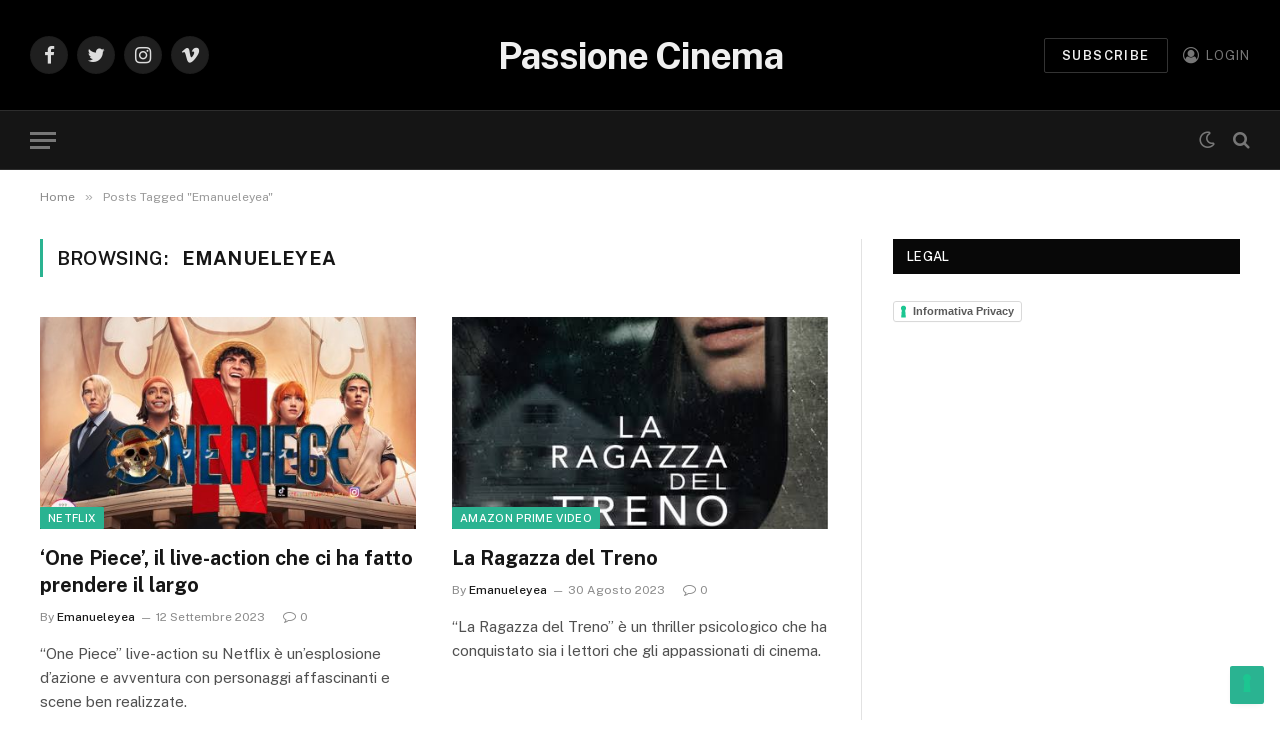

--- FILE ---
content_type: text/html; charset=UTF-8
request_url: https://cinemachepassione.it/tag/emanueleyea/
body_size: 31773
content:
<!DOCTYPE html>
<html dir="ltr" lang="it-IT" prefix="og: https://ogp.me/ns#" class="s-light site-s-light">
<head>
<meta charset="UTF-8">
<meta name="viewport" content="width=device-width, initial-scale=1">
<link rel="stylesheet" media="print" onload="this.onload=null;this.media='all';" id="ao_optimized_gfonts" href="https://fonts.googleapis.com/css?family=Public+Sans%3A400%2C400i%2C500%2C600%2C700&amp;display=swap">
<!-- <link media="all" href="https://cinemachepassione.it/wp-content/cache/autoptimize/css/autoptimize_7f5348899f3f3fdf9b2e9ce896bc2cd0.css" rel="stylesheet"> -->
<link rel="stylesheet" type="text/css" href="//cinemachepassione.it/wp-content/cache/wpfc-minified/1nkvrjhw/fj6mb.css" media="all"/>
<title>Emanueleyea - Passione Cinema</title><link rel="preload" as="font" href="https://cinemachepassione.it/wp-content/themes/smart-mag/css/icons/fonts/ts-icons.woff2?v2.2" type="font/woff2" crossorigin="anonymous" />
<meta name="robots" content="max-image-preview:large">
<meta name="google-site-verification" content="m_VqmJStT7CenobxIdBA_GfvnXcruFbp8zAn_x2lPIQ">
<link rel="canonical" href="https://cinemachepassione.it/tag/emanueleyea/">
<meta name="generator" content="All in One SEO (AIOSEO) 4.9.2"> <script type="application/ld+json" class="aioseo-schema">{"@context":"https:\/\/schema.org","@graph":[{"@type":"BreadcrumbList","@id":"https:\/\/cinemachepassione.it\/tag\/emanueleyea\/#breadcrumblist","itemListElement":[{"@type":"ListItem","@id":"https:\/\/cinemachepassione.it#listItem","position":1,"name":"Home","item":"https:\/\/cinemachepassione.it","nextItem":{"@type":"ListItem","@id":"https:\/\/cinemachepassione.it\/tag\/emanueleyea\/#listItem","name":"Emanueleyea"}},{"@type":"ListItem","@id":"https:\/\/cinemachepassione.it\/tag\/emanueleyea\/#listItem","position":2,"name":"Emanueleyea","previousItem":{"@type":"ListItem","@id":"https:\/\/cinemachepassione.it#listItem","name":"Home"}}]},{"@type":"CollectionPage","@id":"https:\/\/cinemachepassione.it\/tag\/emanueleyea\/#collectionpage","url":"https:\/\/cinemachepassione.it\/tag\/emanueleyea\/","name":"Emanueleyea - Passione Cinema","inLanguage":"it-IT","isPartOf":{"@id":"https:\/\/cinemachepassione.it\/#website"},"breadcrumb":{"@id":"https:\/\/cinemachepassione.it\/tag\/emanueleyea\/#breadcrumblist"}},{"@type":"Person","@id":"https:\/\/cinemachepassione.it\/#person","name":"giubors","image":{"@type":"ImageObject","@id":"https:\/\/cinemachepassione.it\/tag\/emanueleyea\/#personImage","url":"https:\/\/secure.gravatar.com\/avatar\/66be52b655af46e149b31869a0d396bb647773d059ab9acb18acb92e0fb367b6?s=96&d=mm&r=g","width":96,"height":96,"caption":"giubors"}},{"@type":"WebSite","@id":"https:\/\/cinemachepassione.it\/#website","url":"https:\/\/cinemachepassione.it\/","name":"Passione Cinema","description":"Il cinema alla portata di click","inLanguage":"it-IT","publisher":{"@id":"https:\/\/cinemachepassione.it\/#person"}}]}</script> <link rel="dns-prefetch" href="//embeds.iubenda.com">
<link rel="dns-prefetch" href="//cdn.iubenda.com">
<link href="https://fonts.gstatic.com" crossorigin="anonymous" rel="preconnect">
<link rel="alternate" type="application/rss+xml" title="Passione Cinema » Feed" href="https://cinemachepassione.it/feed/">
<link rel="alternate" type="application/rss+xml" title="Passione Cinema » Feed dei commenti" href="https://cinemachepassione.it/comments/feed/">
<link rel="preload" as="script" href="https://cinemachepassione.it/wp-content/themes/smart-mag/js/lazyload.js?ver=7.1.0">
<link rel="alternate" type="application/rss+xml" title="Passione Cinema » Emanueleyea Feed del tag" href="https://cinemachepassione.it/tag/emanueleyea/feed/"> <script type="text/javascript" class=" _iub_cs_skip" src="https://embeds.iubenda.com/widgets/72809937-505b-4b6b-becd-aaef0e5529e1.js" id="iubenda-head-scripts-0-js"></script> <script src='//cinemachepassione.it/wp-content/cache/wpfc-minified/f2vj0ght/f8vl4.js' type="text/javascript"></script>
<!-- <script type="text/javascript" src="https://cinemachepassione.it/wp-includes/js/jquery/jquery.min.js" id="jquery-core-js"></script> --> <script type="text/javascript" id="smartmag-theme-js-extra">var Bunyad = {"ajaxurl":"https://cinemachepassione.it/wp-admin/admin-ajax.php"};
//# sourceURL=smartmag-theme-js-extra</script> <link rel="https://api.w.org/" href="https://cinemachepassione.it/wp-json/">
<link rel="alternate" title="JSON" type="application/json" href="https://cinemachepassione.it/wp-json/wp/v2/tags/747">
<link rel="EditURI" type="application/rsd+xml" title="RSD" href="https://cinemachepassione.it/xmlrpc.php?rsd">
<meta name="generator" content="WordPress 6.9"> <script>var BunyadSchemeKey = 'bunyad-scheme';
(() => {
const d = document.documentElement;
const c = d.classList;
const scheme = localStorage.getItem(BunyadSchemeKey);
if (scheme) {
d.dataset.origClass = c;
scheme === 'dark' ? c.remove('s-light', 'site-s-light') : c.remove('s-dark', 'site-s-dark');
c.add('site-s-' + scheme, 's-' + scheme);
}
})();</script> <meta name="generator" content="Elementor 3.34.1; features: e_font_icon_svg, additional_custom_breakpoints; settings: css_print_method-internal, google_font-enabled, font_display-auto">
<link rel="icon" href="https://cinemachepassione.it/wp-content/uploads/2023/12/Logo-nuovo-passione-cinema-150x150.jpg" sizes="32x32">
<link rel="icon" href="https://cinemachepassione.it/wp-content/uploads/2023/12/Logo-nuovo-passione-cinema-300x300.jpg" sizes="192x192">
<link rel="apple-touch-icon" href="https://cinemachepassione.it/wp-content/uploads/2023/12/Logo-nuovo-passione-cinema-300x300.jpg">
<meta name="msapplication-TileImage" content="https://cinemachepassione.it/wp-content/uploads/2023/12/Logo-nuovo-passione-cinema-300x300.jpg">
</head>
<body class="archive tag tag-emanueleyea tag-747 wp-custom-logo wp-theme-smart-mag wp-child-theme-smart-mag-child eio-default esm-default right-sidebar has-lb has-lb-sm has-sb-sep layout-normal elementor-default elementor-kit-8024">
<div class="main-wrap">
<div class="off-canvas-backdrop"></div>
<div class="mobile-menu-container off-canvas s-dark hide-widgets-sm" id="off-canvas">
<div class="off-canvas-head"> <a href="#" class="close"><i class="tsi tsi-times"></i></a><div class="ts-logo"></div>
</div>
<div class="off-canvas-content">
<ul class="mobile-menu"></ul>
<div class="off-canvas-widgets"><div id="recent-posts-3" class="widget widget_recent_entries">
<div class="widget-title block-head block-head-ac block-head-b"><h5 class="heading">Articoli recenti</h5></div>
<ul>
<li> <a href="https://cinemachepassione.it/quando-la-magia-incontra-le-ferite-del-cuore/">Quando la magia incontra le ferite del cuore</a>
</li>
<li> <a href="https://cinemachepassione.it/i-simpson-recensione-completa-di-una-serie-leggendaria-ormai-stanca/">I Simpson: recensione completa di una serie leggendaria ormai stanca</a>
</li>
<li> <a href="https://cinemachepassione.it/%e2%ad%90-recensione-di-tron-ares-il-ritorno-digitale-che-divide/">⭐ Recensione di Tron: Ares – Il ritorno digitale che divide</a>
</li>
<li> <a href="https://cinemachepassione.it/stranger-things-5-un-finale-di-stagione-epico-che-chiude-il-cerchio-di-hawkins/">Stranger Things 5: un finale di stagione epico che chiude il cerchio di Hawkins</a>
</li>
<li> <a href="https://cinemachepassione.it/fantastic-beasts-the-crimes-of-grindelwald-recensione-critica-tra-ambizione-narrativa-e-confusione-tematica/">Fantastic Beasts: The Crimes of Grindelwald – Recensione critica tra ambizione narrativa e confusione tematica</a>
</li>
</ul>
</div></div>
<div class="spc-social spc-social-b smart-head-social"> <a href="https://www.facebook.com/passionecinema007/mentions/" class="link s-facebook" target="_blank" rel="noopener"> <i class="icon tsi tsi-facebook"></i> <span class="visuallyhidden">Facebook</span> </a>
</div>
</div>
</div>
<div class="smart-head smart-head-b smart-head-main" id="smart-head" data-sticky="auto" data-sticky-type="smart">
<div class="smart-head-row smart-head-mid smart-head-row-3 s-dark smart-head-row-full"><div class="inner wrap">
<div class="items items-left "><div class="spc-social spc-social-b smart-head-social"> <a href="https://www.facebook.com/passionecinema007/mentions/" class="link s-facebook" target="_blank" rel="noopener"> <i class="icon tsi tsi-facebook"></i> <span class="visuallyhidden">Facebook</span> </a> <a href="#" class="link s-twitter" target="_blank" rel="noopener"> <i class="icon tsi tsi-twitter"></i> <span class="visuallyhidden">Twitter</span> </a> <a href="https://www.instagram.com/passione.cinema007/" class="link s-instagram" target="_blank" rel="noopener"> <i class="icon tsi tsi-instagram"></i> <span class="visuallyhidden">Instagram</span> </a> <a href="#" class="link s-vimeo" target="_blank" rel="noopener"> <i class="icon tsi tsi-vimeo"></i> <span class="visuallyhidden">Vimeo</span> </a>
</div></div>
<div class="items items-center "> <a href="https://cinemachepassione.it/" title="Passione Cinema" rel="home" class="logo-link ts-logo text-logo"> <span> Passione Cinema </span> </a>
</div>
<div class="items items-right "> <a href="#" class="ts-button ts-button-alt ts-button1"> Subscribe </a> <a href="#auth-modal" class="auth-link has-icon"> <i class="icon tsi tsi-user-circle-o"></i> <span class="label">Login</span> </a>
</div>
</div></div>
<div class="smart-head-row smart-head-bot smart-head-row-3 s-dark has-center-nav smart-head-row-full"><div class="inner wrap">
<div class="items items-left "> <button class="offcanvas-toggle has-icon" type="button" aria-label="Menu"> <span class="hamburger-icon hamburger-icon-a"> <span class="inner"></span> </span> </button>
</div>
<div class="items items-center "><div class="nav-wrap"><nav class="navigation navigation-main nav-hov-a"></nav></div></div>
<div class="items items-right ">
<div class="scheme-switcher has-icon-only"> <a href="#" class="toggle is-icon toggle-dark" title="Switch to Dark Design - easier on eyes."> <i class="icon tsi tsi-moon"></i> </a> <a href="#" class="toggle is-icon toggle-light" title="Switch to Light Design."> <i class="icon tsi tsi-bright"></i> </a>
</div> <a href="#" class="search-icon has-icon-only is-icon" title="Search"> <i class="tsi tsi-search"></i> </a>
</div>
</div></div>
</div>
<div class="smart-head smart-head-a smart-head-mobile" id="smart-head-mobile" data-sticky="mid" data-sticky-type><div class="smart-head-row smart-head-mid smart-head-row-3 s-dark smart-head-row-full"><div class="inner wrap">
<div class="items items-left "> <button class="offcanvas-toggle has-icon" type="button" aria-label="Menu"> <span class="hamburger-icon hamburger-icon-a"> <span class="inner"></span> </span> </button>
</div>
<div class="items items-center "> <a href="https://cinemachepassione.it/" title="Passione Cinema" rel="home" class="logo-link ts-logo text-logo"> <span> Passione Cinema </span> </a>
</div>
<div class="items items-right "> <a href="#" class="search-icon has-icon-only is-icon" title="Search"> <i class="tsi tsi-search"></i> </a>
</div>
</div></div></div>
<nav class="breadcrumbs is-full-width breadcrumbs-a" id="breadcrumb"><div class="inner ts-contain ">
<span><a href="https://cinemachepassione.it/"><span>Home</span></a></span><span class="delim">»</span><span class="current">Posts Tagged "Emanueleyea"</span>
</div></nav><div class="main ts-contain cf right-sidebar"><div class="ts-row">
<div class="col-8 main-content">
<h1 class="archive-heading"> Browsing: <span>Emanueleyea</span>
</h1>
<section class="block-wrap block-grid mb-none" data-id="1"><div class="block-content">
<div class="loop loop-grid loop-grid-base grid grid-2 md:grid-2 xs:grid-1">
<article class="l-post  grid-base-post grid-post"><div class="media"> <a href="https://cinemachepassione.it/one-piece-il-live-action-che-ci-ha-fatto-prendere-il-largo/" class="image-link media-ratio ratio-16-9" title="‘One Piece’, il live-action che ci ha fatto prendere il largo"><span data-bgsrc="https://cinemachepassione.it/wp-content/uploads/2023/09/One_Piece-450x253.jpg" class="img bg-cover wp-post-image attachment-bunyad-medium size-bunyad-medium lazyload" data-bgset="https://cinemachepassione.it/wp-content/uploads/2023/09/One_Piece-450x253.jpg 450w, https://cinemachepassione.it/wp-content/uploads/2023/09/One_Piece-600x338.jpg 600w, https://cinemachepassione.it/wp-content/uploads/2023/09/One_Piece-300x169.jpg 300w, https://cinemachepassione.it/wp-content/uploads/2023/09/One_Piece-1024x576.jpg 1024w, https://cinemachepassione.it/wp-content/uploads/2023/09/One_Piece-768x432.jpg 768w, https://cinemachepassione.it/wp-content/uploads/2023/09/One_Piece-1536x864.jpg 1536w, https://cinemachepassione.it/wp-content/uploads/2023/09/One_Piece-150x84.jpg 150w, https://cinemachepassione.it/wp-content/uploads/2023/09/One_Piece-1200x675.jpg 1200w, https://cinemachepassione.it/wp-content/uploads/2023/09/One_Piece-1320x743.jpg 1320w, https://cinemachepassione.it/wp-content/uploads/2023/09/One_Piece.jpg 1920w" data-sizes="(max-width: 377px) 100vw, 377px" role="img" aria-label="L'adattamento di Netflix della celebre serie manga e anime di Eiichirō Oda è un concentrato di energia e azione ben realizzata"></span></a> <span class="cat-labels cat-labels-overlay c-overlay p-bot-left"> <a href="https://cinemachepassione.it/category/streaming/netflix/" class="category term-color-43" rel="category">Netflix</a> </span>
</div>
<div class="content">
<div class="post-meta post-meta-a has-below">
<h2 class="is-title post-title"><a href="https://cinemachepassione.it/one-piece-il-live-action-che-ci-ha-fatto-prendere-il-largo/">‘One Piece’, il live-action che ci ha fatto prendere il largo</a></h2>
<div class="post-meta-items meta-below">
<span class="meta-item post-author"><span class="by">By</span> <a href="https://cinemachepassione.it/author/emanueleyea/" title="Articoli scritti da Emanueleyea" rel="author">Emanueleyea</a></span><span class="meta-item has-next-icon date"><span class="date-link"><time class="post-date" datetime="2023-09-12T13:08:35+02:00">12 Settembre 2023</time></span></span><span class="meta-item comments has-icon"><a href="https://cinemachepassione.it/one-piece-il-live-action-che-ci-ha-fatto-prendere-il-largo/#respond"><i class="tsi tsi-comment-o"></i>0</a></span>
</div>
</div>
<div class="excerpt"><p>“One Piece” live-action su Netflix è un’esplosione d’azione e avventura con personaggi affascinanti e scene ben realizzate.</p></div>
</div></article><article class="l-post  grid-base-post grid-post"><div class="media"> <a href="https://cinemachepassione.it/la-ragazza-del-treno/" class="image-link media-ratio ratio-16-9" title="La Ragazza del Treno"><span data-bgsrc="https://cinemachepassione.it/wp-content/uploads/2023/08/La-ragazza-sul-treno.jpg" class="img bg-cover wp-post-image attachment-large size-large lazyload" data-bgset="https://cinemachepassione.it/wp-content/uploads/2023/08/La-ragazza-sul-treno.jpg 420w, https://cinemachepassione.it/wp-content/uploads/2023/08/La-ragazza-sul-treno-210x300.jpg 210w, https://cinemachepassione.it/wp-content/uploads/2023/08/La-ragazza-sul-treno-150x214.jpg 150w" data-sizes="(max-width: 377px) 100vw, 377px"></span></a> <span class="cat-labels cat-labels-overlay c-overlay p-bot-left"> <a href="https://cinemachepassione.it/category/streaming/amazon-prime-video/" class="category term-color-717" rel="category">Amazon Prime Video</a> </span>
</div>
<div class="content">
<div class="post-meta post-meta-a has-below">
<h2 class="is-title post-title"><a href="https://cinemachepassione.it/la-ragazza-del-treno/">La Ragazza del Treno</a></h2>
<div class="post-meta-items meta-below">
<span class="meta-item post-author"><span class="by">By</span> <a href="https://cinemachepassione.it/author/emanueleyea/" title="Articoli scritti da Emanueleyea" rel="author">Emanueleyea</a></span><span class="meta-item has-next-icon date"><span class="date-link"><time class="post-date" datetime="2023-08-30T17:57:50+02:00">30 Agosto 2023</time></span></span><span class="meta-item comments has-icon"><a href="https://cinemachepassione.it/la-ragazza-del-treno/#respond"><i class="tsi tsi-comment-o"></i>0</a></span>
</div>
</div>
<div class="excerpt"><p>“La Ragazza del Treno” è un thriller psicologico che ha conquistato sia i lettori che gli appassionati di cinema.</p></div>
</div></article><article class="l-post  grid-base-post grid-post"><div class="media"> <a href="https://cinemachepassione.it/aspettando-shark-2-labisso/" class="image-link media-ratio ratio-16-9" title="Aspettando Shark 2 – L’abisso"><span data-bgsrc="https://cinemachepassione.it/wp-content/uploads/2023/08/Copertina-sito-450x253.png" class="img bg-cover wp-post-image attachment-bunyad-medium size-bunyad-medium lazyload" data-bgset="https://cinemachepassione.it/wp-content/uploads/2023/08/Copertina-sito-450x253.png 450w, https://cinemachepassione.it/wp-content/uploads/2023/08/Copertina-sito-600x338.png 600w, https://cinemachepassione.it/wp-content/uploads/2023/08/Copertina-sito-300x169.png 300w, https://cinemachepassione.it/wp-content/uploads/2023/08/Copertina-sito-1024x576.png 1024w, https://cinemachepassione.it/wp-content/uploads/2023/08/Copertina-sito-768x432.png 768w, https://cinemachepassione.it/wp-content/uploads/2023/08/Copertina-sito-150x84.png 150w, https://cinemachepassione.it/wp-content/uploads/2023/08/Copertina-sito-1200x675.png 1200w, https://cinemachepassione.it/wp-content/uploads/2023/08/Copertina-sito.png 1280w" data-sizes="(max-width: 377px) 100vw, 377px"></span></a> <span class="cat-labels cat-labels-overlay c-overlay p-bot-left"> <a href="https://cinemachepassione.it/category/azione-2/" class="category term-color-744" rel="category">Azione</a> </span>
</div>
<div class="content">
<div class="post-meta post-meta-a has-below">
<h2 class="is-title post-title"><a href="https://cinemachepassione.it/aspettando-shark-2-labisso/">Aspettando Shark 2 – L’abisso</a></h2>
<div class="post-meta-items meta-below">
<span class="meta-item post-author"><span class="by">By</span> <a href="https://cinemachepassione.it/author/emanueleyea/" title="Articoli scritti da Emanueleyea" rel="author">Emanueleyea</a></span><span class="meta-item has-next-icon date"><span class="date-link"><time class="post-date" datetime="2023-08-02T20:43:51+02:00">2 Agosto 2023</time></span></span><span class="meta-item comments has-icon"><a href="https://cinemachepassione.it/aspettando-shark-2-labisso/#respond"><i class="tsi tsi-comment-o"></i>0</a></span>
</div>
</div>
<div class="excerpt"><p>“Shark – Il primo squalo” è un film d’azione sottomarina con Jason Statham alle prese con un predatore preistorico a undicimila metri di profondità. Votato 3.5/5, offre emozioni intense. Nel sequel, Statham sarà affiancato da Wu Jing per affrontare Megalodonti. Ispirato al romanzo “The Meg,” il film esce il 03/08/2023 in Italia.</p></div>
</div></article><article class="l-post  grid-base-post grid-post"><div class="media"> <a href="https://cinemachepassione.it/saint-x-una-serie-mystery-tra-thriller-e-giallo/" class="image-link media-ratio ratio-16-9" title="Saint X – Una serie Mystery tra Thriller e Giallo"><span data-bgsrc="https://cinemachepassione.it/wp-content/uploads/2023/04/Saint-X-la-locandina-modificata-450x563.png" class="img bg-cover wp-post-image attachment-bunyad-medium size-bunyad-medium lazyload" data-bgset="https://cinemachepassione.it/wp-content/uploads/2023/04/Saint-X-la-locandina-modificata-450x563.png 450w, https://cinemachepassione.it/wp-content/uploads/2023/04/Saint-X-la-locandina-modificata-600x750.png 600w, https://cinemachepassione.it/wp-content/uploads/2023/04/Saint-X-la-locandina-modificata-240x300.png 240w, https://cinemachepassione.it/wp-content/uploads/2023/04/Saint-X-la-locandina-modificata-819x1024.png 819w, https://cinemachepassione.it/wp-content/uploads/2023/04/Saint-X-la-locandina-modificata-768x960.png 768w, https://cinemachepassione.it/wp-content/uploads/2023/04/Saint-X-la-locandina-modificata.png 960w" data-sizes="(max-width: 377px) 100vw, 377px" role="img" aria-label="Sull'isola paradisiaca di Saint X, la sorella maggiore di Claire, sette anni, viene assassinata. Anni dopo, incontra Clive Richardson, uno degli uomini sospettati dell'omicidio e questo evento la porta a una ricerca ossessiva della verità."></span></a> <span class="cat-labels cat-labels-overlay c-overlay p-bot-left"> <a href="https://cinemachepassione.it/category/streaming/disney-plus/" class="category term-color-718" rel="category">Disney plus</a> </span>
</div>
<div class="content">
<div class="post-meta post-meta-a has-below">
<h2 class="is-title post-title"><a href="https://cinemachepassione.it/saint-x-una-serie-mystery-tra-thriller-e-giallo/">Saint X – Una serie Mystery tra Thriller e Giallo</a></h2>
<div class="post-meta-items meta-below">
<span class="meta-item post-author"><span class="by">By</span> <a href="https://cinemachepassione.it/author/emanueleyea/" title="Articoli scritti da Emanueleyea" rel="author">Emanueleyea</a></span><span class="meta-item has-next-icon date"><span class="date-link"><time class="post-date" datetime="2023-04-24T18:46:19+02:00">24 Aprile 2023</time></span></span><span class="meta-item comments has-icon"><a href="https://cinemachepassione.it/saint-x-una-serie-mystery-tra-thriller-e-giallo/#respond"><i class="tsi tsi-comment-o"></i>0</a></span>
</div>
</div>
<div class="excerpt"><p>Saint X nasce come un avvincente romanzo di Alexis Schaitkin a metà strada tra un thriller psicologico e un romanzo Giallo, dalle sfaccettature leggermente “Teen” ma che si colloca perfettamente nella categoria Drama, e che punta a un pubblico molto vasto esplorando anche le conseguenze dell’omofobia e della discriminazione nei confronti della comunità LGBTQ+ attraverso la rappresentazione di alcuni personaggi più o meno secondari. Tuttavia, l’omosessualità, non rappresenta uno dei principali temi del romanzo pur svolgendo nella serie un ruolo per nulla secondario ma, come nel libro, ci si concentra principalmente sulla morte misteriosa di Alison Thomas e sulla ricerca della verità, rendendo quindi ancora più importante la sfaccettatura dell’inclusività senza farne un vanto; personalmente una particolarità che ho apprezzato moltissimo sia nel libro che nella serie.</p></div>
</div></article>
</div>
<nav class="main-pagination pagination-numbers" data-type="numbers"></nav>
</div></section>
</div>
<aside class="col-4 main-sidebar has-sep" data-sticky="1"><div class="inner theiaStickySidebar"><div id="iubenda_legal_widget-1" class="widget widget_iubenda_legal_widget">
<div class="widget-title block-head block-head-ac block-head block-head-ac block-head-g is-left has-style"><h5 class="heading">Legal</h5></div>
<section><a href="https://www.iubenda.com/privacy-policy/39988685" class="iubenda-white iubenda-noiframe iubenda-embed iubenda-noiframe " title="Informativa Privacy">Informativa Privacy</a> <script type="text/javascript">(function (w,d) {var loader = function () {var s = d.createElement("script"), tag = d.getElementsByTagName("script")[0]; s.src="https://cdn.iubenda.com/iubenda.js"; tag.parentNode.insertBefore(s,tag);}; if(w.addEventListener){w.addEventListener("load", loader, false);}else if(w.attachEvent){w.attachEvent("onload", loader);}else{w.onload = loader;}})(window, document);</script><br></section>
</div></div></aside>
</div></div>
<footer class="main-footer cols-gap-lg footer-bold s-dark"><div class="lower-footer bold-footer-lower"><div class="ts-contain inner">
<div class="spc-social spc-social-b "> <a href="https://www.facebook.com/passionecinema007/mentions/" class="link s-facebook" target="_blank" rel="noopener"> <i class="icon tsi tsi-facebook"></i> <span class="visuallyhidden">Facebook</span> </a> <a href="#" class="link s-twitter" target="_blank" rel="noopener"> <i class="icon tsi tsi-twitter"></i> <span class="visuallyhidden">Twitter</span> </a> <a href="https://www.instagram.com/passione.cinema007/" class="link s-instagram" target="_blank" rel="noopener"> <i class="icon tsi tsi-instagram"></i> <span class="visuallyhidden">Instagram</span> </a> <a href="#" class="link s-pinterest" target="_blank" rel="noopener"> <i class="icon tsi tsi-pinterest-p"></i> <span class="visuallyhidden">Pinterest</span> </a>
</div>
<div class="links"></div>
<div class="copyright"> © 2026 ThemeSphere. Designed by <a href="https://theme-sphere.com">ThemeSphere</a>.</div>
</div></div></footer>
</div>
<div class="search-modal-wrap" data-scheme="dark"><div class="search-modal-box" role="dialog" aria-modal="true"><form method="get" class="search-form" action="https://cinemachepassione.it/"> <input type="search" class="search-field live-search-query" name="s" placeholder="Search..." value="" required> <button type="submit" class="search-submit visuallyhidden">Submit</button><p class="message"> Type above and press <em>Enter</em> to search. Press <em>Esc</em> to cancel.</p>
</form></div></div> <script type="speculationrules">{"prefetch":[{"source":"document","where":{"and":[{"href_matches":"/*"},{"not":{"href_matches":["/wp-*.php","/wp-admin/*","/wp-content/uploads/*","/wp-content/*","/wp-content/plugins/*","/wp-content/themes/smart-mag-child/*","/wp-content/themes/smart-mag/*","/*\\?(.+)"]}},{"not":{"selector_matches":"a[rel~=\"nofollow\"]"}},{"not":{"selector_matches":".no-prefetch, .no-prefetch a"}}]},"eagerness":"conservative"}]}</script> <script>const lazyloadRunObserver = () => {
const lazyloadBackgrounds = document.querySelectorAll( `.e-con.e-parent:not(.e-lazyloaded)` );
const lazyloadBackgroundObserver = new IntersectionObserver( ( entries ) => {
entries.forEach( ( entry ) => {
if ( entry.isIntersecting ) {
let lazyloadBackground = entry.target;
if( lazyloadBackground ) {
lazyloadBackground.classList.add( 'e-lazyloaded' );
}
lazyloadBackgroundObserver.unobserve( entry.target );
}
});
}, { rootMargin: '200px 0px 200px 0px' } );
lazyloadBackgrounds.forEach( ( lazyloadBackground ) => {
lazyloadBackgroundObserver.observe( lazyloadBackground );
} );
};
const events = [
'DOMContentLoaded',
'elementor/lazyload/observe',
];
events.forEach( ( event ) => {
document.addEventListener( event, lazyloadRunObserver );
} );</script> <div id="auth-modal" class="ts-modal auth-modal" aria-hidden="true"><div class="ts-modal-overlay" tabindex="-1" data-micromodal-close><div class="ts-modal-container" role="dialog" aria-modal="true" aria-labelledby="auth-modal-title">
<header class="ts-modal-header"><h3 id="auth-modal-title" class="visuallyhidden"> Sign In or Register</h3> <button class="close-btn" aria-label="Close modal" data-micromodal-close></button></header><div class="auth-modal-content auth-widget"><div class="auth-modal-login">
<h3 class="heading">Welcome Back!</h3>
<p class="message text">Login to your account below.</p>
<form method="post" action="https://cinemachepassione.it/wp-login.php" class="login-form">
<div class="input-group"> <input type="text" name="log" value="" placeholder="Username or Email">
</div>
<div class="input-group"> <input type="password" name="pwd" value="" placeholder="Password">
</div> <button type="submit" name="wp-submit" id="user-submit" class="ts-button submit user-submit">Log In</button><div class="footer">
<div class="remember"> <input name="rememberme" type="checkbox" id="rememberme" value="forever"> <label for="rememberme">Remember Me</label>
</div> <a href="https://cinemachepassione.it/wp-login.php?action=lostpassword" title="Lost password?" class="lost-pass"> Lost password? </a>
</div>
</form>
</div></div>
</div></div></div>
<script type="application/ld+json">{"@context":"https:\/\/schema.org","@type":"BreadcrumbList","itemListElement":[{"@type":"ListItem","position":1,"item":{"@type":"WebPage","@id":"https:\/\/cinemachepassione.it\/","name":"Home"}},{"@type":"ListItem","position":2,"item":{"@type":"WebPage","@id":"https:\/\/cinemachepassione.it\/tag\/emanueleyea\/","name":"Posts Tagged &quot;Emanueleyea&quot;"}}]}</script> <script type="text/javascript" id="smartmag-lazyload-js-extra">var BunyadLazy = {"type":"normal"};
//# sourceURL=smartmag-lazyload-js-extra</script> <script type="text/javascript" src="https://cinemachepassione.it/wp-content/themes/smart-mag/js/lazyload.js" id="smartmag-lazyload-js"></script> <script type="module" src="https://cinemachepassione.it/wp-content/plugins/all-in-one-seo-pack/dist/Lite/assets/table-of-contents.95d0dfce.js" id="aioseo/js/src/vue/standalone/blocks/table-of-contents/frontend.js-js"></script> <script type="text/javascript" src="https://cinemachepassione.it/wp-includes/js/dist/hooks.min.js" id="wp-hooks-js"></script> <script type="text/javascript" src="https://cinemachepassione.it/wp-includes/js/dist/i18n.min.js" id="wp-i18n-js"></script> <script type="text/javascript" id="wp-i18n-js-after">wp.i18n.setLocaleData( { 'text direction\u0004ltr': [ 'ltr' ] } );
//# sourceURL=wp-i18n-js-after</script> <script type="text/javascript" id="contact-form-7-js-translations">( function( domain, translations ) {
var localeData = translations.locale_data[ domain ] || translations.locale_data.messages;
localeData[""].domain = domain;
wp.i18n.setLocaleData( localeData, domain );
} )( "contact-form-7", {"translation-revision-date":"2025-11-18 20:27:55+0000","generator":"GlotPress\/4.0.3","domain":"messages","locale_data":{"messages":{"":{"domain":"messages","plural-forms":"nplurals=2; plural=n != 1;","lang":"it"},"This contact form is placed in the wrong place.":["Questo modulo di contatto \u00e8 posizionato nel posto sbagliato."],"Error:":["Errore:"]}},"comment":{"reference":"includes\/js\/index.js"}} );
//# sourceURL=contact-form-7-js-translations</script> <script type="text/javascript" id="contact-form-7-js-before">var wpcf7 = {
"api": {
"root": "https:\/\/cinemachepassione.it\/wp-json\/",
"namespace": "contact-form-7\/v1"
},
"cached": 1
};
//# sourceURL=contact-form-7-js-before</script> <script type="text/javascript" id="iubenda-forms-js-extra">var iubFormParams = [];
//# sourceURL=iubenda-forms-js-extra</script> <script type="text/javascript" src="//cdn.iubenda.com/cons/iubenda_cons.js" id="iubenda-cons-cdn-js"></script> <script type="text/javascript" id="iubenda-cons-js-extra">var iubConsParams = {"api_key":"Privacy Policy","log_level":"error","logger":"console","send_from_local_storage_at_load":"true"};
//# sourceURL=iubenda-cons-js-extra</script> <script data-cfasync="false">var t = window;
document.addEventListener("DOMContentLoaded", 
function(){
t.loadCSS||(t.loadCSS=function(){});var e=loadCSS.relpreload={};if(e.support=function(){var e;try{e=t.document.createElement("link").relList.supports("preload")}catch(t){e=!1}return function(){return e}}(),e.bindMediaToggle=function(t){function e(){t.media=a}var a=t.media||"all";t.addEventListener?t.addEventListener("load",e):t.attachEvent&&t.attachEvent("onload",e),setTimeout(function(){t.rel="stylesheet",t.media="only x"}),setTimeout(e,3e3)},e.poly=function(){if(!e.support())for(var a=t.document.getElementsByTagName("link"),n=0;n<a.length;n++){var o=a[n];"preload"!==o.rel||"style"!==o.getAttribute("as")||o.getAttribute("data-loadcss")||(o.setAttribute("data-loadcss",!0),e.bindMediaToggle(o))}},!e.support()){e.poly();var a=t.setInterval(e.poly,500);t.addEventListener?t.addEventListener("load",function(){e.poly(),t.clearInterval(a)}):t.attachEvent&&t.attachEvent("onload",function(){e.poly(),t.clearInterval(a)})}"undefined"!=typeof exports?exports.loadCSS=loadCSS:t.loadCSS=loadCSS
}
);</script> <script defer src="https://cinemachepassione.it/wp-content/cache/autoptimize/js/autoptimize_231191376c6a2ec235c34c48b16b2a52.js"></script>
</body>
</html><!-- Parsed with iubenda experimental class in 0.011 sec. --><!-- WP Fastest Cache file was created in 0.928 seconds, on 8 January 2026 @ 14:51 --><!-- via php -->